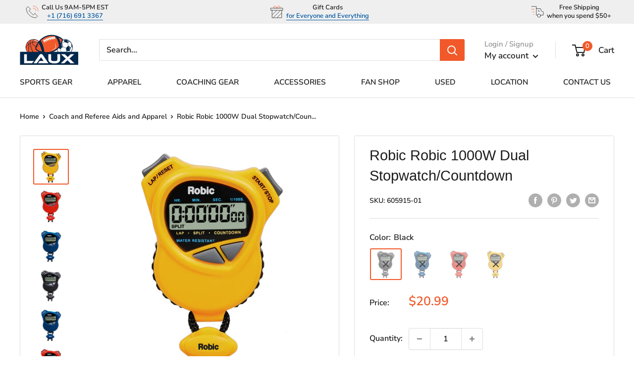

--- FILE ---
content_type: text/css
request_url: https://lauxsportinggoods.com/cdn/shop/t/19/assets/mega_menu.css?v=113899755764654692471749113243
body_size: 285
content:
.menu_custom_wrap{box-shadow:0 5px 6px 1px #1a242f50;margin-left:50%;max-width:1420px;transform:translate(-50%);-ms-transform:translateX(-50%);display:flex;flex-direction:row}.mega_menu_col{min-width:440px;margin:0 16px 10px}li.menu_item_stack>div{margin:0}.menu_item_stack{margin:10px 0}.lev_2_stack{width:330px;list-style:none;max-height:fit-content;padding:0;min-height:330px}.nav-dropdown__item{border-right:1px solid rgb(208,208,208);border-bottom:1px solid rgb(208,208,208)}.brands_items{display:flex;flex-wrap:wrap;max-width:74vw}.dropdown_fixed{max-width:-webkit-fill-available;height:-webkit-fill-available;position:fixed;left:330px;top:0;display:flex;flex-wrap:wrap;justify-content:space-between;padding-left:20px;min-height:260px}a.lev_2_title{padding:12px 60px 10px 20px;font-size:15px;text-transform:uppercase}.lev_2_title:hover{color:#fff;background:var(--header-accent-color);transition:all .5s ease-in-out}a.lev_3_title{padding:8px 50px 6px 10px;line-height:1.4;border-bottom:1px solid rgba(208,208,208,0)}a.lev_3_title:hover{text-decoration:underline;text-underline-offset:4px;transition:all 1s ease-in-out}a.lev_3_title:first-child{font-size:15px;border-bottom:1px solid var(--border-color);text-transform:uppercase;font-weight:500;color:var(--header-accent-color)}.mega-menu:not(.mega-menu--floating) .mega-menu__column:first-child{display:flex;flex-direction:column;flex-wrap:wrap;padding:10px;align-content:flex-start;max-height:-webkit-fill-available}.obj_clamp_descr{display:block;text-overflow:ellipsis;word-wrap:break-word;overflow:hidden;max-height:4.6em;line-height:1.6em}.mega-menu__promo{height:auto;margin:0 10px 20px 20px}.mega_menu_row{display:flex;align-items:flex-start;padding:4px 0;max-height:100%;min-height:100%;overflow:auto;justify-content:space-between}.custom_img_wrap{border:none;justify-content:center;flex:1 1 auto}.lev_3_img{margin:2px;height:100%;min-width:auto}a.menu_border{border:1px solid var(--border-color)}a.menu_border:hover{border:1px solid #bebebe}.menu_col_list{display:flex;flex-wrap:wrap;margin:14px 20px}.menu_col{display:flex;flex-direction:column;flex-wrap:wrap;min-width:230px;margin:0 20px 20px 2px}.menu_lev2_title{font-size:15px;border-bottom:1px solid var(--border-color);margin-bottom:4px;text-transform:uppercase}.menu_lev2_title:hover{color:var(--header-accent-color)}.lev2_without_lev3{font-size:15px;margin-bottom:4px;text-transform:uppercase}.menu_lev3_title{padding:8px 0 2px 8px}.menu_lev3_title:hover{text-decoration:underline;text-underline-offset:4px;transition:all .2s ease-in-out}@media screen and (min-width: 1000px) and (max-width: 1214px){.nav-bar__link{font-size:1.1vw}}@media screen and (min-width: 1215px) and (max-width: 1337px){.nav-bar__item{margin-right:7px}.nav-bar__link{font-size:1.2vw}}
/*# sourceMappingURL=/cdn/shop/t/19/assets/mega_menu.css.map?v=113899755764654692471749113243 */


--- FILE ---
content_type: text/javascript
request_url: https://lauxsportinggoods.com/cdn/shop/t/19/assets/custom.js?v=102476495355921946141749113242
body_size: -576
content:
//# sourceMappingURL=/cdn/shop/t/19/assets/custom.js.map?v=102476495355921946141749113242
